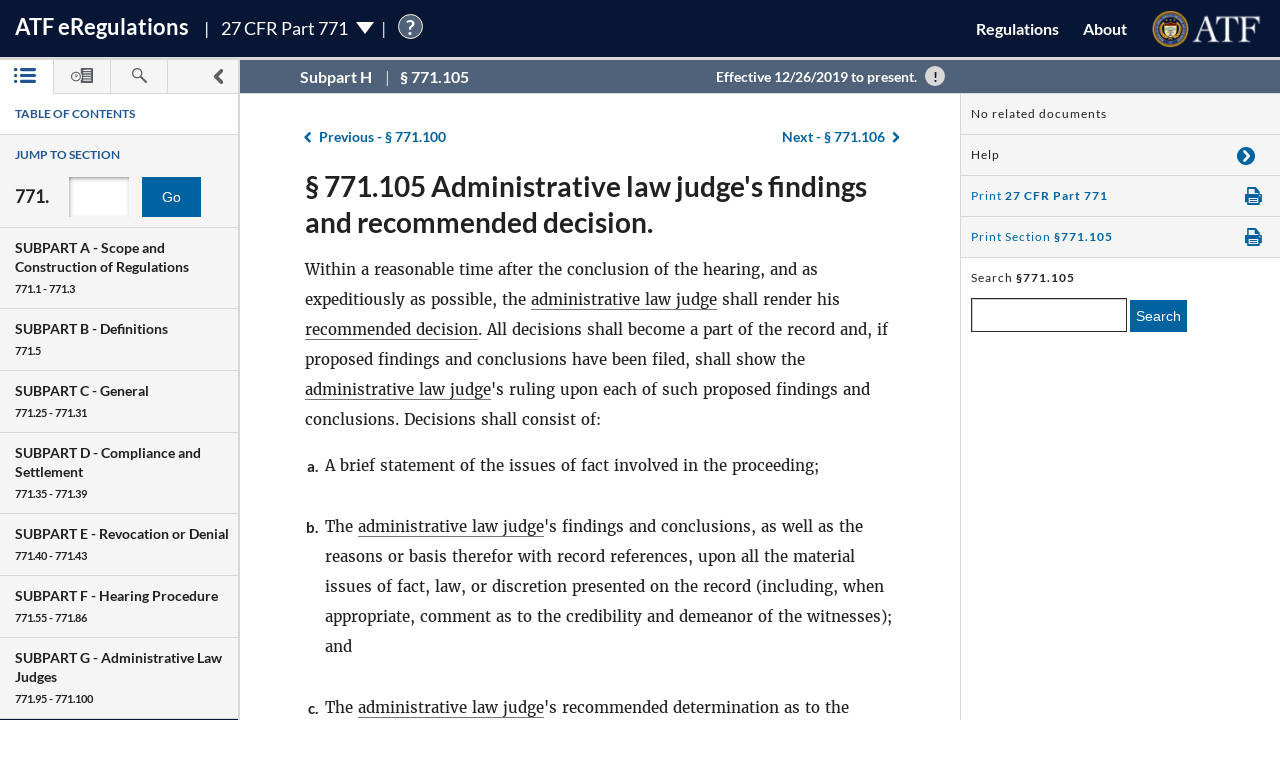

--- FILE ---
content_type: text/html; charset=utf-8
request_url: https://atf-eregs.app.cloud.gov/771-105/2019-24570
body_size: 13898
content:


<!DOCTYPE html>
<html class="no-js" lang="en">
    <head>
        
        <meta http-equiv="X-UA-Compatible" content="IE=8; IE=EDGE">
        <meta http-equiv="content-type" content="text/html; charset=utf-8" />
        <meta name="viewport" content="width=device-width, initial-scale=1">
        <title>
        
    
        27 CFR § 771.105 | eRegulations
    

        </title>
        

<link rel="shortcut icon" type="image/x-icon" href="/static/atf_eregs/favicon.ico"/>

        
        <script>
          window.APP_PREFIX = "/";
        </script>
        
          <link rel="stylesheet" href="/static/regulations/css/regulations.min.css"/>
          <script src="/static/atf_eregs/js/modernizr.js"></script>
          <script src="/static/regulations/js/built/regulations.min.js"></script>
        
        

        <!--[if lt IE 9]>
            <script src="/static/regulations/js/built/lib/respond/respond.min.js"></script>
        <![endif]-->
        
        

    </head>
    <!--[if lt IE 7]>      <body class="lt-ie9 lt-ie8 lt-ie7"> <![endif]-->
    <!--[if IE 7]>         <body class="lt-ie9 lt-ie8"> <![endif]-->
    <!--[if IE 8]>         <body class="lt-ie9"> <![endif]-->
    <!--[if IE 9]>         <body class="lt-ie10"> <![endif]-->
    <!--[if gt IE 9]><!--><body><!--<![endif]-->

      
        



  <script>
    (function(i,s,o,g,r,a,m){i['GoogleAnalyticsObject']=r;i[r]=i[r]||function(){
    (i[r].q=i[r].q||[]).push(arguments)},i[r].l=1*new Date();a=s.createElement(o),
    m=s.getElementsByTagName(o)[0];a.async=1;a.src=g;m.parentNode.insertBefore(a,m)
    })(window,document,'script','https://www.google-analytics.com/analytics.js','ga');

    ga('create', 'UA-48605964-38', 'auto');
    ga('set', 'anonymizeIp', true);
    ga('set', 'forceSSL', true);
    ga('send', 'pageview');
  </script>


      
      
        


  <script src="https://dap.digitalgov.gov/Universal-Federated-Analytics-Min.js?agency=DOJ&amp;subagency=ATF" id="_fed_an_ua_tag"></script>


      

      


<!--[if lt IE 8]>
    <div class="browser-warning displayed">
        <h2>Please note that the eRegulations tool does not support Internet Explorer version 7 or below.</h2>
        <ul>
            <li>To improve your experience, please <a href="http://browsehappy.com/">upgrade your browser <span class="cf-icon cf-icon-right"></span></a></li>
            <li>If you are using IE8 or later, you may need to turn off "Compatibility View."</li>
        </ul>
    </div>
<![endif]-->

<header id="site-header" class="reg-header chrome-header" role="banner">
<div class="main-head">
    <div class="title">
        <h1 class="site-title"><a href="/">ATF <span class="e">e</span>Regulations</a></h1>
        
        <h2 class="reg-title part-switcher-link">27 CFR Part 771 <span class="part-switcher"></span></h2><span id="tutorial_icon" class="tutorial_icon inline_span" tabindex="0">?</span>
        <div id="tutorial_0" class="tutorial part_help">
            <div class="tutorial-text-wrapper bshadow">
                <h3 class="help_title">Welcome to eRegs part 771</h3>
                <p>The following tutorial will show you around the part 771 landing page. </p>
                <ul>
                    <h4>Mouse controls:</h4>
                    <li>
                        Click the <span class="lato-bold">NEXT</spaan> button to continue.
                    </li>
                    <li>
                        Click the <span class="lato-bold">PREVIOUS</span> button to go back.
                    </li>
                    <li>
                        Click the <span class="lato-bold">red 'X'</span> to exit the tutorial. 
                    </li>
                    <h4>
                        Keyboard Controls:
                    </h4>
                    <li>
                        Press the <span class="lato-bold large-font">N</span> key for NEXT
                    </li>
                    <li>
                       Press the <span class="lato-bold large-font">P</span> key for PREVIOUS
                    </li>
                    <li>
                        Press the <span class="lato-bold large-font">E</span> key to exit the tutorial
                    </li>
                </ul> 
            </div>              
        </div>
        
        
    </div> <!-- /reg-title -->
    <nav class="app-nav">
        <a href="#" class="mobile-nav-trigger">
             <span class="cf-icon cf-icon-menu"></span>
             <span class="icon-text">Mobile navigation</span>
        </a>
        <ul class="app-nav-list">
            <li class="app-nav-list-item"><a href="/">Regulations</a></li>
            <li class="app-nav-list-item"><a href="/about">About</a></li>
            <li class="app-nav-list-item logo-list-item">
<a href="https://www.atf.gov" title="ATF Home">
    <img class="logo" src="/static/atf_eregs/atf-logo.png" alt="Bureau of Alcohol, Tobacco, Firearms and Explosives"/>
</a></li>
            <li class="app-nav-list-item org-title"><a href="https://www.atf.gov">Bureau of Alcohol, Tobacco, Firearms and Explosives</a>
</li>
        </ul>
    </nav>
    <div class="part-switcher-nav">
        <a href="/447">
            <li>
                <p>27 CFR Part 447</p>
                <p>Importation of Arms, Ammunition and Implements of War</p>
            </li>
        </a>
        <a href="/478">
            <li>
                <p>27 CFR Part 478</p>
                <p>Commerce in Firearms and Ammunition</p>
            </li>
        </a>
        <a href="/479">
            <li>
                <p>27 CFR Part 479</p>
                <p>Machine Guns, Destructive Devices, and Certain Other Firearms</p>
            </li>
        </a>
        <a href="/555">
            <li>
                <p>27 CFR Part 555</p>
                <p>Commerce in Explosives</p>
            </li>
        </a>
        <a href="/646">
            <li>
                <p>27 CFR Part 646</p>
                <p>Contraband Cigarettes</p>
            </li>
        </a>
        <a href="/771">
            <li>
                <p>27 CFR Part 771</p>
                <p>Rules of Practice in Explosive License and Permit Proceedings</p>
            </li>
        </a>
    </div>
</div>



<div class="sub-head
            
              
            ">
    
    <a href="#content-wrapper" class="hidden-text">Skip to main content</a> <!-- skip to content link for screen readers-->
    
    
    <div class="toc-head">
        
        <a href="#" id="panel-link" class="toc-toggle panel-slide"
           title="Navigation drawer toggle">
          <svg version="1.1" xmlns="http://www.w3.org/2000/svg" xmlns:xlink="http://www.w3.org/1999/xlink" x="0px" y="0px"
	 viewBox="0 0 1000 1000" xml:space="preserve">
<path d="M311.4,1000c-31.2,0-62.3-11.9-86.2-35.7c-47.7-47.7-47.7-124.9,0-172.5L517.1,500L225.2,208.1
	c-47.7-47.6-47.7-124.8,0-172.4C272.7-11.9,350-12,397.5,35.6l378.2,378.1c22.9,22.8,35.7,53.9,35.7,86.2
	c0,32.4-12.8,63.4-35.7,86.2L397.6,964.3C373.8,988.1,342.6,1000,311.4,1000z"/>
</svg>


          <svg version="1.1" xmlns="http://www.w3.org/2000/svg" xmlns:xlink="http://www.w3.org/1999/xlink" x="0px" y="0px"
	 viewBox="0 0 1000 1000" xml:space="preserve">
<path d="M689.6,0c31.2,0,62.3,11.9,86.2,35.7c47.7,47.7,47.7,124.9,0,172.5L483.9,500l291.8,291.8
	c47.7,47.6,47.7,124.8,0,172.4c-47.5,47.6-124.7,47.7-172.3,0.1L225.2,586.2c-22.9-22.8-35.7-53.9-35.7-86.2
	c0-32.4,12.8-63.4,35.7-86.2L603.3,35.6C627.1,11.8,658.3,0,689.6,0z"/>
</svg>


        </a>
        
        <ul class="drawer-toggles">
          
            
              <li><a href="#table-of-contents" id="menu-link" class="toc-nav-link current" title="Table of Contents"><span class="icon-text">Table of Contents</span><svg version="1.1" xmlns="http://www.w3.org/2000/svg" xmlns:xlink="http://www.w3.org/1999/xlink" x="0px" y="0px"
	 viewBox="0 0 1403.5 1000" xml:space="preserve"><g><path d="M1298.2,210H479.3c-58.2,0-105.1-47-105.1-105.1c0-58.2,46.9-105.1,105.1-105.1h818.9
		c58.2,0,105.3,47,105.3,105.1S1356.5,210,1298.2,210z M1403.5,499.6c0-58.2-47-105.1-105.3-105.1H479.3
		c-58.2,0-105.1,47-105.1,105.1s46.9,105.1,105.1,105.1h818.9C1356.5,604.8,1403.5,557.8,1403.5,499.6z M1403.5,894.4
		c0-58.1-47-105.1-105.3-105.1H479.3c-58.2,0-105.1,47-105.1,105.1c0,58.2,46.9,105.1,105.1,105.1h818.9
		C1356.5,999.5,1403.5,952.6,1403.5,894.4z"/><path d="M210.5,105.1c0,58.1-47.2,105.4-105.3,105.4C47,210.5,0,163.3,0,105.1S47-0.4,105.3-0.4
		C163.4-0.2,210.5,46.8,210.5,105.1z"/><path d="M210.5,105.1c0,58.1-47.2,105.4-105.3,105.4C47,210.5,0,163.3,0,105.1S47-0.4,105.3-0.4
		C163.4-0.2,210.5,46.8,210.5,105.1z"/><path d="M210.5,499.6c0,58.2-47.2,105.4-105.3,105.4C47,605,0,557.8,0,499.6s47-105.4,105.3-105.4
		C163.4,394.3,210.5,441.5,210.5,499.6z"/><path d="M210.5,894.2c0,58.2-47.2,105.4-105.3,105.4C47,999.6,0,952.5,0,894.2c0-58.1,47-105.4,105.3-105.4
		C163.4,788.8,210.5,836,210.5,894.2z"/></g></svg></a></li>
            
            
              <li><a href="#timeline" id="timeline-link" class="toc-nav-link" title="Regulation Timeline"><span class="icon-text">Regulation Timeline</span><svg version="1.1" xmlns="http://www.w3.org/2000/svg" xmlns:xlink="http://www.w3.org/1999/xlink" x="0px" y="0px"
	 viewBox="0 0 1417.8 1000" xml:space="preserve"><g><path d="M318.3,634.2c-3.1,0-6.5-0.6-9.6-1.8c-9.4-4-15.5-13-15.5-23.3V399.2c0-13.9,11.2-25.1,25.1-25.1
		c14,0,25.2,11.2,25.2,25.1v149l62-62c9.8-9.8,25.7-9.8,35.6,0c9.8,9.8,9.8,25.8,0,35.6L336.2,626.8
		C331.3,631.6,324.8,634.2,318.3,634.2z M637.5,571.9c0-175.7-143.1-318.7-318.7-318.7C142.9,253.2,0,396.3,0,571.9
		s142.9,318.9,318.7,318.9C494.4,890.8,637.5,747.7,637.5,571.9z M570.4,571.9c0,138.8-112.9,251.5-251.7,251.5
		c-138.7,0-251.5-112.9-251.5-251.5s112.9-251.5,251.5-251.5S570.4,433.3,570.4,571.9z"/><path d="M627,336.6c80,88.9,83.9,176.9,83.9,237.8c0,92.9-31.6,178.5-83.9,247.1V956c0,24.4,19.7,44.2,44.2,44.2h702.4
		c24.4,0,44.2-19.8,44.2-44.2V44.5c0-24.4-19.8-44.2-44.2-44.2H671.1c-24.5,0-44.2,19.8-44.2,44.2v157.9 M1283.6,845.8H783.5v-71.6
		h500.1V845.8z M1283.6,679.7H783.5v-71.6h500.1V679.7z M1283.6,513.5l-500.1,5.8v-71.6l500.1-5.8V513.5z M1283.6,353.3l-500.1,5.8
		v-71.6l500.1-5.8V353.3z M1283.6,193.2L783.5,199v-71.7l500.1-5.8V193.2z"/></g></svg></a></li>
            
            
              <li><a href="#search" id="search-link" class="toc-nav-link" title="Search"><span class="icon-text">Search</span><svg version="1.1" xmlns="http://www.w3.org/2000/svg" xmlns:xlink="http://www.w3.org/1999/xlink" x="0px" y="0px"
	 viewBox="0 0 1000 1000" xml:space="preserve"><path d="M979.5,881.8L636,538.1c36.6-54.7,57.8-120.6,57.8-191.2C693.8,155.6,538.2,0.1,347,0.1
	C155.4,0.2,0,155.6,0,346.9c0,191.4,155.4,346.9,346.9,346.9c70.4,0,136.4-21.2,191.2-57.7l343.5,343.7
	c13.3,13.6,31.3,20.3,49.1,20.3c17.7,0,35.5-6.8,48.9-20.3C1006.8,952.7,1006.8,908.7,979.5,881.8z M83.2,346.9
	c0-145.3,118.3-263.6,263.7-263.6c145.3,0,263.5,118.2,263.5,263.6S492.2,610.6,346.9,610.6C201.5,610.6,83.2,492.4,83.2,346.9z"/></svg></a></li>
            
          
        </ul>
    </div> <!-- /toc-head-->
    
    
    <div id="content-header" class="header-main group">
        <div class="wayfinding">
          
            <span class="subpart"></span>
            <span id="active-title"><em class="header-label"><span class="reg_part">§771</span></em></span>
          
        </div>
        
          <span class="effective-date">
            Effective
            
              12/26/2019 to present.
            

            
            <span class="help-tip">
              <p>Effective date is the date this part was last amended</p>
            </span>
          </span>
        
    </div>
    
</div>
</header>



<div id="menu" class="panel" data-page-type="reg-section" data-doc-id="771" data-cfr-title-number="27">
    
        
            
                
<div class="toc-drawer toc-container current hidden" id="table-of-contents">
    
    
        <div class="drawer-header">
            <h2 id="toc-title" class="toc-type">Table of Contents</h2>
            <div id="tutorial_1" class="tutorial floating banner_help left-top-offset">
                <div class="tutorial-arrow-left"></div>
                <div class="tutorial-text-wrapper bshadow">
                    <h3 class="help_title">TABLE OF CONTENTS</h3>
                    <p>This left sidebar contains the Part 771 TABLE OF CONTENTS. Use the TABLE OF CONTENTS to navigate to regulations by section number.</p>
                </div>
            </div>
            <div id="tutorial_2" class="tutorial banner_help">
                <div class="tutorial-arrow-up"></div>
                <div class="tutorial-text-wrapper bshadow">
                    <h3 class="help_title">JUMP TO SECTION</h3>
                    <p>Enter the section number in the input box and click the "Go" button to go directly to a specific section</p> 
                </div>   
            </div>
            <div id="tutorial_3" class="tutorial banner_help">
                <div class="tutorial-arrow-up"></div>
                <div class="tutorial-text-wrapper bshadow">
                    <h3 class="help_title">JUMP TO SECTION</h3>
                    <p>The section number is the set of numbers found after the period. Ex: The section number for 478.11 is the last two digits 11.</p>
                </div>
            </div>
            
            <div id="tutorial_4" class="tutorial banner_help left-margin-offset">
                <div class="tutorial-arrow-left"></div>
                <div class="tutorial-text-wrapper bshadow">
                    <h3 class="help_title">Regulations Subparts</h3>
                    <p>Each SUBPART contains a range of regulation sections pertaining to that subpart. Each SUBPART will show a title and number range.</p>
                </div>
            </div>
            <div id="tutorial_5" class="tutorial banner_help left-margin-offset">
                <div class="tutorial-arrow-left"></div>
                <div class="tutorial-text-wrapper bshadow">
                    <h3 class="help_title">Regulations Subparts</h3>
                    <p>Click on a SUBPART to expand it.</p>
                    <p>Click again to collapse it</p>
                    <p>Each section of that SUBPART shows the title and section number</p>
                    <p>You can find specific sections by expanding a SUBPART</p>
                </div>
            </div>
        </div><!-- /.drawer-header -->
    
    
    <nav id="toc" data-toc-version="2019-24570" class="toc-nav__base toc-nav__cfr-viewer drawer-content" role="navigation">
        <form class="search_toc">
            <p class="toc-type toc-search">Jump to section</p> 
            <p class="search-reg-part">771.</p><input type="text" title="enter section number" id="search_section_id" class="section_num" data-part-id="771"/>
            <button id="search_toc_btn" title="go to section" class="section-search-btn">Go</button>
        </form>
        <ol>
            
                
                    <li data-subpart-heading><h3 class="toc-nav__divider" data-section-id="771-Subpart-A" id="nav-771-Subpart-A">SUBPART A - <span class="subpart-subhead">Scope and Construction of Regulations</span></h3></li>


    
        
            <li class><a href="/771-1/2019-24570#771-1" data-section-id="771-1" id="nav-771-1">
        <span class="toc-section-marker">§&nbsp;771.1 </span> Scope of part.
</a></li>
        
    
        
            <li class><a href="/771-2/2019-24570#771-2" data-section-id="771-2" id="nav-771-2">
        <span class="toc-section-marker">§&nbsp;771.2 </span> Liberal construction.
</a></li>
        
    
        
            <li class><a href="/771-3/2019-24570#771-3" data-section-id="771-3" id="nav-771-3">
        <span class="toc-section-marker">§&nbsp;771.3 </span> Forms prescribed.
</a></li>
        
    


                
            
                
                    <li data-subpart-heading><h3 class="toc-nav__divider" data-section-id="771-Subpart-B" id="nav-771-Subpart-B">SUBPART B - <span class="subpart-subhead">Definitions</span></h3></li>


    
        
            <li class><a href="/771-5/2019-24570#771-5" data-section-id="771-5" id="nav-771-5">
        <span class="toc-section-marker">§&nbsp;771.5 </span> Meaning of terms.
</a></li>
        
    


                
            
                
                    <li data-subpart-heading><h3 class="toc-nav__divider" data-section-id="771-Subpart-C" id="nav-771-Subpart-C">SUBPART C - <span class="subpart-subhead">General</span></h3></li>


    
        
            <li class><a href="/771-25/2019-24570#771-25" data-section-id="771-25" id="nav-771-25">
        <span class="toc-section-marker">§&nbsp;771.25 </span> Communications and pleadings.
</a></li>
        
    
        
            <li class><a href="/771-26/2019-24570#771-26" data-section-id="771-26" id="nav-771-26">
        <span class="toc-section-marker">§&nbsp;771.26 </span> Service on applicant, licensee, or permittee.
</a></li>
        
    
        
            <li class><a href="/771-27/2019-24570#771-27" data-section-id="771-27" id="nav-771-27">
        <span class="toc-section-marker">§&nbsp;771.27 </span> Service on the Director of Industry Operations or Director.
</a></li>
        
    


                
            
                
                    <li><h3 class="toc-nav__divider" data-section-id="771-Subjgrp-Ti">TIME</h3></li>


    
        
            <li class><a href="/771-28/2019-24570#771-28" data-section-id="771-28" id="nav-771-28">
        <span class="toc-section-marker">§&nbsp;771.28 </span> Computation.
</a></li>
        
    
        
            <li class><a href="/771-29/2019-24570#771-29" data-section-id="771-29" id="nav-771-29">
        <span class="toc-section-marker">§&nbsp;771.29 </span> Continuances and extensions.
</a></li>
        
    



                
            
                
                    <li><h3 class="toc-nav__divider" data-section-id="771-Subjgrp-RaH">REPRESENTATION AT HEARINGS</h3></li>


    
        
            <li class><a href="/771-30/2019-24570#771-30" data-section-id="771-30" id="nav-771-30">
        <span class="toc-section-marker">§&nbsp;771.30 </span> Personal representation.
</a></li>
        
    
        
            <li class><a href="/771-31/2019-24570#771-31" data-section-id="771-31" id="nav-771-31">
        <span class="toc-section-marker">§&nbsp;771.31 </span> Attorneys and other representatives.
</a></li>
        
    



                
            
                
                    <li data-subpart-heading><h3 class="toc-nav__divider" data-section-id="771-Subpart-D" id="nav-771-Subpart-D">SUBPART D - <span class="subpart-subhead">Compliance and Settlement</span></h3></li>


    
        
            <li class><a href="/771-35/2019-24570#771-35" data-section-id="771-35" id="nav-771-35">
        <span class="toc-section-marker">§&nbsp;771.35 </span> Opportunity for compliance.
</a></li>
        
    
        
            <li class><a href="/771-36/2019-24570#771-36" data-section-id="771-36" id="nav-771-36">
        <span class="toc-section-marker">§&nbsp;771.36 </span> Settlement.
</a></li>
        
    
        
            <li class><a href="/771-37/2019-24570#771-37" data-section-id="771-37" id="nav-771-37">
        <span class="toc-section-marker">§&nbsp;771.37 </span> Notice of contemplated action.
</a></li>
        
    
        
            <li class><a href="/771-38/2019-24570#771-38" data-section-id="771-38" id="nav-771-38">
        <span class="toc-section-marker">§&nbsp;771.38 </span> Licensee's or permittee's failure to meet requirements within reasonable time.
</a></li>
        
    
        
            <li class><a href="/771-39/2019-24570#771-39" data-section-id="771-39" id="nav-771-39">
        <span class="toc-section-marker">§&nbsp;771.39 </span> Authority of Director of Industry Operations to proceed with revocation or denial action.
</a></li>
        
    


                
            
                
                    <li data-subpart-heading><h3 class="toc-nav__divider" data-section-id="771-Subpart-E" id="nav-771-Subpart-E">SUBPART E - <span class="subpart-subhead">Revocation or Denial</span></h3></li>


    
        
            <li class><a href="/771-40/2019-24570#771-40" data-section-id="771-40" id="nav-771-40">
        <span class="toc-section-marker">§&nbsp;771.40 </span> Denial of initial application.
</a></li>
        
    
        
            <li class><a href="/771-41/2019-24570#771-41" data-section-id="771-41" id="nav-771-41">
        <span class="toc-section-marker">§&nbsp;771.41 </span> Denial of renewal application or revocation of license or permit.
</a></li>
        
    
        
            <li class><a href="/771-42/2019-24570#771-42" data-section-id="771-42" id="nav-771-42">
        <span class="toc-section-marker">§&nbsp;771.42 </span> Grounds for revocation of licenses or permits.
</a></li>
        
    
        
            <li class><a href="/771-43/2019-24570#771-43" data-section-id="771-43" id="nav-771-43">
        <span class="toc-section-marker">§&nbsp;771.43 </span> Grounds for denial of applications for licenses or permits.
</a></li>
        
    


                
            
                
                    <li data-subpart-heading><h3 class="toc-nav__divider" data-section-id="771-Subpart-F" id="nav-771-Subpart-F">SUBPART F - <span class="subpart-subhead">Hearing Procedure</span></h3></li>



                
            
                
                    <li><h3 class="toc-nav__divider" data-section-id="771-Subjgrp-No">NOTICES</h3></li>


    
        
            <li class><a href="/771-55/2019-24570#771-55" data-section-id="771-55" id="nav-771-55">
        <span class="toc-section-marker">§&nbsp;771.55 </span> Content.
</a></li>
        
    
        
            <li class><a href="/771-56/2019-24570#771-56" data-section-id="771-56" id="nav-771-56">
        <span class="toc-section-marker">§&nbsp;771.56 </span> Forms.
</a></li>
        
    
        
            <li class><a href="/771-57/2019-24570#771-57" data-section-id="771-57" id="nav-771-57">
        <span class="toc-section-marker">§&nbsp;771.57 </span> Execution and disposition.
</a></li>
        
    
        
            <li class><a href="/771-58/2019-24570#771-58" data-section-id="771-58" id="nav-771-58">
        <span class="toc-section-marker">§&nbsp;771.58 </span> Designated place of hearing.
</a></li>
        
    



                
            
                
                    <li><h3 class="toc-nav__divider" data-section-id="771-Subjgrp-RfH">REQUEST FOR HEARING</h3></li>


    
        
            <li class><a href="/771-59/2019-24570#771-59" data-section-id="771-59" id="nav-771-59">
        <span class="toc-section-marker">§&nbsp;771.59 </span> Initial application proceedings.
</a></li>
        
    
        
            <li class><a href="/771-60/2019-24570#771-60" data-section-id="771-60" id="nav-771-60">
        <span class="toc-section-marker">§&nbsp;771.60 </span> Revocation or denial of renewal proceedings.
</a></li>
        
    
        
            <li class><a href="/771-61/2019-24570#771-61" data-section-id="771-61" id="nav-771-61">
        <span class="toc-section-marker">§&nbsp;771.61 </span> Notice of hearing.
</a></li>
        
    



                
            
                
                    <li><h3 class="toc-nav__divider" data-section-id="771-Subjgrp-NfH">NON-REQUEST FOR HEARING</h3></li>


    
        
            <li class><a href="/771-62/2019-24570#771-62" data-section-id="771-62" id="nav-771-62">
        <span class="toc-section-marker">§&nbsp;771.62 </span> Initial application.
</a></li>
        
    
        
            <li class><a href="/771-63/2019-24570#771-63" data-section-id="771-63" id="nav-771-63">
        <span class="toc-section-marker">§&nbsp;771.63 </span> Revocation or denial of renewal.
</a></li>
        
    



                
            
                
                    <li><h3 class="toc-nav__divider" data-section-id="771-Subjgrp-RtN">RESPONSES TO NOTICES</h3></li>


    
        
            <li class><a href="/771-64/2019-24570#771-64" data-section-id="771-64" id="nav-771-64">
        <span class="toc-section-marker">§&nbsp;771.64 </span> Answers.
</a></li>
        
    
        
            <li class><a href="/771-65/2019-24570#771-65" data-section-id="771-65" id="nav-771-65">
        <span class="toc-section-marker">§&nbsp;771.65 </span> Responses admitting facts.
</a></li>
        
    
        
            <li class><a href="/771-66/2019-24570#771-66" data-section-id="771-66" id="nav-771-66">
        <span class="toc-section-marker">§&nbsp;771.66 </span> Initial conferences.
</a></li>
        
    



                
            
                
                    <li><h3 class="toc-nav__divider" data-section-id="771-Subjgrp-FtA">FAILURE TO APPEAR</h3></li>


    
        
            <li class><a href="/771-67/2019-24570#771-67" data-section-id="771-67" id="nav-771-67">
        <span class="toc-section-marker">§&nbsp;771.67 </span> Initial applications.
</a></li>
        
    
        
            <li class><a href="/771-68/2019-24570#771-68" data-section-id="771-68" id="nav-771-68">
        <span class="toc-section-marker">§&nbsp;771.68 </span> Revocation or denial of renewal.
</a></li>
        
    



                
            
                
                    <li><h3 class="toc-nav__divider" data-section-id="771-Subjgrp-WoH">WAIVER OF HEARING</h3></li>


    
        
            <li class><a href="/771-69/2019-24570#771-69" data-section-id="771-69" id="nav-771-69">
        <span class="toc-section-marker">§&nbsp;771.69 </span> Withdrawal of request for hearing.
</a></li>
        
    
        
            <li class><a href="/771-70/2019-24570#771-70" data-section-id="771-70" id="nav-771-70">
        <span class="toc-section-marker">§&nbsp;771.70 </span> Adjudication based upon written submissions.
</a></li>
        
    



                
            
                
                    <li><h3 class="toc-nav__divider" data-section-id="771-Subjgrp-SoLoP">SURRENDER OF LICENSE OR PERMIT</h3></li>


    
        
            <li class><a href="/771-71/2019-24570#771-71" data-section-id="771-71" id="nav-771-71">
        <span class="toc-section-marker">§&nbsp;771.71 </span> Before citation.
</a></li>
        
    
        
            <li class><a href="/771-72/2019-24570#771-72" data-section-id="771-72" id="nav-771-72">
        <span class="toc-section-marker">§&nbsp;771.72 </span> After citation.
</a></li>
        
    



                
            
                
                    <li><h3 class="toc-nav__divider" data-section-id="771-Subjgrp-Mo">MOTIONS</h3></li>


    
        
            <li class><a href="/771-73/2019-24570#771-73" data-section-id="771-73" id="nav-771-73">
        <span class="toc-section-marker">§&nbsp;771.73 </span> General.
</a></li>
        
    
        
            <li class><a href="/771-74/2019-24570#771-74" data-section-id="771-74" id="nav-771-74">
        <span class="toc-section-marker">§&nbsp;771.74 </span> Prior to hearing.
</a></li>
        
    
        
            <li class><a href="/771-75/2019-24570#771-75" data-section-id="771-75" id="nav-771-75">
        <span class="toc-section-marker">§&nbsp;771.75 </span> At hearing.
</a></li>
        
    



                
            
                
                    <li><h3 class="toc-nav__divider" data-section-id="771-Subjgrp-He">HEARING</h3></li>


    
        
            <li class><a href="/771-76/2019-24570#771-76" data-section-id="771-76" id="nav-771-76">
        <span class="toc-section-marker">§&nbsp;771.76 </span> General.
</a></li>
        
    
        
            <li class><a href="/771-77/2019-24570#771-77" data-section-id="771-77" id="nav-771-77">
        <span class="toc-section-marker">§&nbsp;771.77 </span> Initial applications.
</a></li>
        
    
        
            <li class><a href="/771-78/2019-24570#771-78" data-section-id="771-78" id="nav-771-78">
        <span class="toc-section-marker">§&nbsp;771.78 </span> Revocation or denial of renewal.
</a></li>
        
    



                
            
                
                    <li><h3 class="toc-nav__divider" data-section-id="771-Subjgrp-BoP">BURDEN OF PROOF</h3></li>


    
        
            <li class><a href="/771-79/2019-24570#771-79" data-section-id="771-79" id="nav-771-79">
        <span class="toc-section-marker">§&nbsp;771.79 </span> Initial applications.
</a></li>
        
    
        
            <li class><a href="/771-80/2019-24570#771-80" data-section-id="771-80" id="nav-771-80">
        <span class="toc-section-marker">§&nbsp;771.80 </span> Revocation or denial of renewal.
</a></li>
        
    



                
            
                
                    <li><h3 class="toc-nav__divider" data-section-id="771-Subjgrp-Ge">GENERAL</h3></li>


    
        
            <li class><a href="/771-81/2019-24570#771-81" data-section-id="771-81" id="nav-771-81">
        <span class="toc-section-marker">§&nbsp;771.81 </span> Stipulations at hearing.
</a></li>
        
    
        
            <li class><a href="/771-82/2019-24570#771-82" data-section-id="771-82" id="nav-771-82">
        <span class="toc-section-marker">§&nbsp;771.82 </span> Evidence.
</a></li>
        
    
        
            <li class><a href="/771-83/2019-24570#771-83" data-section-id="771-83" id="nav-771-83">
        <span class="toc-section-marker">§&nbsp;771.83 </span> Closing of hearings; arguments, briefs, and proposed findings.
</a></li>
        
    
        
            <li class><a href="/771-84/2019-24570#771-84" data-section-id="771-84" id="nav-771-84">
        <span class="toc-section-marker">§&nbsp;771.84 </span> Reopening of the hearing.
</a></li>
        
    



                
            
                
                    <li><h3 class="toc-nav__divider" data-section-id="771-Subjgrp-RoT">RECORD OF TESTIMONY</h3></li>


    
        
            <li class><a href="/771-85/2019-24570#771-85" data-section-id="771-85" id="nav-771-85">
        <span class="toc-section-marker">§&nbsp;771.85 </span> Stenographic record.
</a></li>
        
    
        
            <li class><a href="/771-86/2019-24570#771-86" data-section-id="771-86" id="nav-771-86">
        <span class="toc-section-marker">§&nbsp;771.86 </span> Oath of reporter.
</a></li>
        
    



                
            
                
                    <li data-subpart-heading><h3 class="toc-nav__divider" data-section-id="771-Subpart-G" id="nav-771-Subpart-G">SUBPART G - <span class="subpart-subhead">Administrative Law Judges</span></h3></li>


    
        
            <li class><a href="/771-95/2019-24570#771-95" data-section-id="771-95" id="nav-771-95">
        <span class="toc-section-marker">§&nbsp;771.95 </span> Responsibilities of administrative law judges.
</a></li>
        
    
        
            <li class><a href="/771-96/2019-24570#771-96" data-section-id="771-96" id="nav-771-96">
        <span class="toc-section-marker">§&nbsp;771.96 </span> Disqualification.
</a></li>
        
    
        
            <li class><a href="/771-97/2019-24570#771-97" data-section-id="771-97" id="nav-771-97">
        <span class="toc-section-marker">§&nbsp;771.97 </span> Powers.
</a></li>
        
    
        
            <li class><a href="/771-98/2019-24570#771-98" data-section-id="771-98" id="nav-771-98">
        <span class="toc-section-marker">§&nbsp;771.98 </span> Separation of functions.
</a></li>
        
    
        
            <li class><a href="/771-99/2019-24570#771-99" data-section-id="771-99" id="nav-771-99">
        <span class="toc-section-marker">§&nbsp;771.99 </span> Conduct of hearing.
</a></li>
        
    
        
            <li class><a href="/771-100/2019-24570#771-100" data-section-id="771-100" id="nav-771-100">
        <span class="toc-section-marker">§&nbsp;771.100 </span> Unavailability of administrative law judge.
</a></li>
        
    


                
            
                
                    <li data-subpart-heading><h3 class="toc-nav__divider" data-section-id="771-Subpart-H" id="nav-771-Subpart-H">SUBPART H - <span class="subpart-subhead">Decisions</span></h3></li>


    
        
            <li class><a href="/771-105/2019-24570#771-105" data-section-id="771-105" id="nav-771-105">
        <span class="toc-section-marker">§&nbsp;771.105 </span> Administrative law judge's findings and recommended decision.
</a></li>
        
    
        
            <li class><a href="/771-106/2019-24570#771-106" data-section-id="771-106" id="nav-771-106">
        <span class="toc-section-marker">§&nbsp;771.106 </span> Certification and transmittal of record and decision.
</a></li>
        
    


                
            
                
                    <li><h3 class="toc-nav__divider" data-section-id="771-Subjgrp-AbDoIO">ACTION BY DIRECTOR OF INDUSTRY OPERATIONS</h3></li>


    
        
            <li class><a href="/771-107/2019-24570#771-107" data-section-id="771-107" id="nav-771-107">
        <span class="toc-section-marker">§&nbsp;771.107 </span> Initial application proceedings.
</a></li>
        
    
        
            <li class><a href="/771-108/2019-24570#771-108" data-section-id="771-108" id="nav-771-108">
        <span class="toc-section-marker">§&nbsp;771.108 </span> Director of Industry Operations' decision.
</a></li>
        
    
        
            <li class><a href="/771-109/2019-24570#771-109" data-section-id="771-109" id="nav-771-109">
        <span class="toc-section-marker">§&nbsp;771.109 </span> Revocation or denial of renewal proceedings.
</a></li>
        
    
        
            <li class><a href="/771-110/2019-24570#771-110" data-section-id="771-110" id="nav-771-110">
        <span class="toc-section-marker">§&nbsp;771.110 </span> Revocation or denial of renewal.
</a></li>
        
    
        
            <li class><a href="/771-111/2019-24570#771-111" data-section-id="771-111" id="nav-771-111">
        <span class="toc-section-marker">§&nbsp;771.111 </span> Proceedings involving violations not within the division of issuance of license or permit.
</a></li>
        
    



                
            
                
                    <li data-subpart-heading><h3 class="toc-nav__divider" data-section-id="771-Subpart-I" id="nav-771-Subpart-I">SUBPART I - <span class="subpart-subhead">Review</span></h3></li>


    
        
            <li class><a href="/771-120/2019-24570#771-120" data-section-id="771-120" id="nav-771-120">
        <span class="toc-section-marker">§&nbsp;771.120 </span> Appeal on petition to the Director.
</a></li>
        
    
        
            <li class><a href="/771-121/2019-24570#771-121" data-section-id="771-121" id="nav-771-121">
        <span class="toc-section-marker">§&nbsp;771.121 </span> Review by Director.
</a></li>
        
    
        
            <li class><a href="/771-122/2019-24570#771-122" data-section-id="771-122" id="nav-771-122">
        <span class="toc-section-marker">§&nbsp;771.122 </span> Denial of renewal or revocation.
</a></li>
        
    
        
            <li class><a href="/771-123/2019-24570#771-123" data-section-id="771-123" id="nav-771-123">
        <span class="toc-section-marker">§&nbsp;771.123 </span> Court review.
</a></li>
        
    


                
            
                
                    <li data-subpart-heading><h3 class="toc-nav__divider" data-section-id="771-Subpart-J" id="nav-771-Subpart-J">SUBPART J - <span class="subpart-subhead">Miscellaneous</span></h3></li>


    
        
            <li class><a href="/771-124/2019-24570#771-124" data-section-id="771-124" id="nav-771-124">
        <span class="toc-section-marker">§&nbsp;771.124 </span> Depositions.
</a></li>
        
    
        
            <li class><a href="/771-125/2019-24570#771-125" data-section-id="771-125" id="nav-771-125">
        <span class="toc-section-marker">§&nbsp;771.125 </span> Witnesses and fees.
</a></li>
        
    
        
            <li class><a href="/771-126/2019-24570#771-126" data-section-id="771-126" id="nav-771-126">
        <span class="toc-section-marker">§&nbsp;771.126 </span> Discovery.
</a></li>
        
    
        
            <li class><a href="/771-127/2019-24570#771-127" data-section-id="771-127" id="nav-771-127">
        <span class="toc-section-marker">§&nbsp;771.127 </span> Privileges.
</a></li>
        
    


                
            
                
                    <li><h3 class="toc-nav__divider" data-section-id="771-Subjgrp-Re">RECORD</h3></li>


    
        
            <li class><a href="/771-135/2019-24570#771-135" data-section-id="771-135" id="nav-771-135">
        <span class="toc-section-marker">§&nbsp;771.135 </span> What constitutes record.
</a></li>
        
    
        
            <li class><a href="/771-136/2019-24570#771-136" data-section-id="771-136" id="nav-771-136">
        <span class="toc-section-marker">§&nbsp;771.136 </span> Availability.
</a></li>
        
    



                
            
        </ol>
    </nav>
</div>

            
        
    
    
        <div id="timeline" class="history-drawer toc-container hidden">
            <div class="drawer-header">
                <h2 class="toc-type">Regulation Timeline</h2>
            </div><!-- /.drawer-header -->
            <div class="drawer-content">
                <p class="effective-label">Find the regulation effective on this date:</p>
                <div class="form-wrap group">
                <form action="/regulation_redirect/771-105"
                      method="GET" class="date-input">
                  <input type="text" name="month" class="month-input" maxlength="2" value="02" title="Effective month" />
                  / <input type="text" name="day" class="day-input" maxlength="2" value="01" title="Effective day"/>
                  / <input type="text" name="year" class="year-input" maxlength="4" value="2026" title="Effective year" />
                  <button type="submit" class="find-button">Find</button>
                </form>
                </div><!--./date-form-->
                
                <ul class="version-list" id="history-toc-list">
                
                    <li class="current status-list" data-base-version="2019-24570">
                    <a href="/771-105/2019-24570" class="version-link" data-version="2019-24570" id="link-2019-24570">
                        
                            <h3>Current Law</h3>
                        
                        <span class="version-date">12/26/2019</span>
                    </a>
                        <div class="timeline-content-wrap">
                            <h3 class="final-rule">Final Rule</h3>
                            <ul class="rule-list">
                            
                              
                                
                                  <li><a href="https://www.federalregister.gov/documents/2019/11/25/2019-24570/rules-of-practice-in-explosives-license-and-permit-proceedings-2007r-5p-revisions-reflecting-changes" class="external fr-notice" target="_blank"
   
   aria-label="Published 11/25/2019, Link opens in a new window"
   
>Published 11/25/2019</a>
</li>
                                
                              
                            
                            </ul>
                            <div class="diff-selector group">
                                <h3 class="compare-title">Compare 771 effective on 12/26/2019 with</h3>
                                <form action="/diff_redirect/771-105/2019-24570" method="GET">
                                  <div class="select-content">
                                    <select name="new_version" title="Compare version">
                                        
                                            
                                        
                                    </select>
                                  </div> <!--/.select-content-->
                                  <div class="diff-button-wrapper">
                                      <button>Show Differences</button>
                                  </div>
                                </form>
                            </div><!--/.diff-selector-->
                        </div><!--/.timeline-content-wrap-->
                    </li>
                
                </ul>
            </div>
        </div> <!--/#history-->
    
    
    <div id="search" class="search-drawer toc-container hidden">
        <div class="drawer-header">
            <h2 class="toc-type">Search</h2>
        </div><!-- /.drawer-header -->
        <div class="drawer-content">
            <form action="/search/771" method="GET" role="search" data-doc-type="cfr">
                <div class="search-box">
                    <input type="text" name="q" value="" id="search-input" title="Search term"/><button type="submit"><span class="cf-icon cf-icon-search"></span><strong class="icon-text">Search</strong></button>
                </div><!--/.search-box-->
                <div class="version-search">
                    <h3>Search in regulation effective:</h3>
                    <div class="select-content">
                        <select name="version" id="version-select" title="Effective version">
                        
                            <option value="2019-24570" selected="selected">12/26/2019</option>
                        
                        </select>
                    </div> <!--/.select-content-->
                </div><!--/.version-search-->
            </form>
        </div><!-- /.drawer-content -->
    </div> <!--/#search-->
    
</div> <!-- /.panel -->



<div class="wrap group">
<div id="main-content-overlay" class="main-content-overlay"></div>
<div id="main-content-overlay-2" class="main-content-overlay-2"></div>

<main role="main">
  <div id="content-body" class="main-content">
      
      
      
          <section id="content-wrapper" class="reg-text">

    
        


    
        
            

<section
        id="771-105"
        class="reg-section"
        tabindex="0"
        data-permalink-section
        data-base-version="2019-24570"
        data-page-type="reg-section"
        data-label="§ 771.105"
        >
        <a href="#calc_title"><div class="calc_btn"></div></a>
        <div id="regulation_content">
            <a href="#calc_title"><div class="calc_btn"></div></a>
            <h3 class="section-title" tabindex="0"> §&nbsp;771.105 Administrative law judge's findings and recommended decision. </h3>
            
            <p>
            Within a reasonable time after the conclusion of the hearing, and as expeditiously as possible, the <a href="/771-5/2019-24570#771-5-p1502564954" class="citation definition" data-definition="771-5-p1502564954" data-defined-term="administrative law judge">administrative law judge</a> shall render his <a href="/771-5/2019-24570#771-5-p3590083687" class="citation definition" data-definition="771-5-p3590083687" data-defined-term="recommended decision">recommended decision</a>. All decisions shall become a part of the record and, if proposed findings and conclusions have been filed, shall show the <a href="/771-5/2019-24570#771-5-p1502564954" class="citation definition" data-definition="771-5-p1502564954" data-defined-term="administrative law judge">administrative law judge</a>'s ruling upon each of such proposed findings and conclusions. Decisions shall consist of:
            </p>
            

            <ol class="level-1">
            
                
                

<li
    
    
    data-label="§ 771.105(a)"
    id="771-105-a" data-permalink-section
    
    
>
    



<div class="node not-called-out">
<div class="not-called-out-extend"></div>

  
    <p >

      
      
      

      <span class="paragraph-text">
      
          <span class="stripped-marker">a.</span><span class="paragraph-marker">(a)</span> A brief statement of the issues of fact involved in the proceeding;
      
      </span>

    </p>

    

  

</div>




</li>

                
                

<li
    
    
    data-label="§ 771.105(b)"
    id="771-105-b" data-permalink-section
    
    
>
    



<div class="node not-called-out">
<div class="not-called-out-extend"></div>

  
    <p >

      
      
      

      <span class="paragraph-text">
      
          <span class="stripped-marker">b.</span><span class="paragraph-marker">(b)</span> The <a href="/771-5/2019-24570#771-5-p1502564954" class="citation definition" data-definition="771-5-p1502564954" data-defined-term="administrative law judge">administrative law judge</a>'s findings and conclusions, as well as the reasons or basis therefor with record references, upon all the material issues of fact, law, or discretion presented on the record (including, when appropriate, comment as to the credibility and demeanor of the witnesses); and
      
      </span>

    </p>

    

  

</div>




</li>

                
                

<li
    
    
    data-label="§ 771.105(c)"
    id="771-105-c" data-permalink-section
    
    
>
    



<div class="node not-called-out">
<div class="not-called-out-extend"></div>

  
    <p >

      
      
      

      <span class="paragraph-text">
      
          <span class="stripped-marker">c.</span><span class="paragraph-marker">(c)</span> The <a href="/771-5/2019-24570#771-5-p1502564954" class="citation definition" data-definition="771-5-p1502564954" data-defined-term="administrative law judge">administrative law judge</a>'s recommended determination as to the revocation or denial at issue.
      
      </span>

    </p>

    

  

</div>




</li>

                
            
            </ol>

            

            


        </div>
</section>


        
    


        



        



        


<nav class="section-nav footer-nav" role="navigation" id="child_nav_section">
    <ul>


        <li class="previous next-prev">
            <a href="/771-100/2019-24570#771-100"
               class="navigation-link backward next-prev-link"
               data-linked-section="771-100"
               data-page-type="reg-section"
            ><span class="cf-icon cf-icon-left"></span><span class="next-prev-label">Previous - </span>&sect;&nbsp;771.100 </a> <span class="next-prev-title">Unavailability of administrative law judge.</span>
        </li>





        <li class="next next-prev">
            <a href="/771-106/2019-24570#771-106"
               class="navigation-link forward next-prev-link"
               data-linked-section="771-106"
               data-page-type="reg-section"
            ><span class="cf-icon cf-icon-right"></span><span class="next-prev-label">Next - </span>&sect;&nbsp;771.106</a> <span class="next-prev-title">Certification and transmittal of record and decision.</span>
        </li>


    </ul>
</nav>


    

</section> <!-- /.reg-text -->

      
  </div> <!-- /.main-content -->
</main>


<div id="sidebar" class="secondary-content" role="complementary">
    <div class="sidebar-tutorial-overlay"></div>
    <div id="sidebar-content" class="sidebar-inner">
        <section id="definition" class="regs-meta"></section>
        
            

<section data-cache-key="sidebar" data-cache-value=771-105">

  
<section id="atf-resources" class="regs-meta">
  
    <header class="group">
      <h4>No related documents</h4>
    </header>
  
</section>



  <section id="atf_citations" class="regs-meta">
  
    
  
    
  
    
  
    
  
    
  
    
  
    
  
    
  
    
  
    
  
    
  
    
  
    
  
    
  
    
  
    
  
    
  
    
  
    
  
    
  
    
  
    
  
    
  
    
  
    
  
    
  
    
  
    
  
    
  
    
  
    
  
    
  
    
  
    
  
    
  
    
  
    
  
    
  
    
  
    
  
    
  
    
  
    
  
    
  
    
  
    
  
    
  
    
  
    
  
    
  
    
  
    
  
    
  
    
  
    
  
    
  
    
  
    
  
    
  
    
  
    
  
    
  
    
  
    
  
    
  
    
  
    
  
    
  
    
  
    
  
    
  
    
  
    
  
    
  
    
  
    
  
    
  
    
  
    
  
    
  
    
  
    
  
    
  
    
  
    
  
    
  
    
  
    
  
    
  
    
  
    
  
    
  
    
  
    
  
    
  
    
  
    
  
    
  
    
  
    
  
    
  
    
  
    
  
    
  
    
  
    
  
    
  
    
  
    
  
    
  
    
  
    
  
    
  
    
  
    
  
    
  
    
  
    
  
    
  
    
  
    
  
    
  
    
  
    
  
    
  
    
  
    
  
    
  
    
  
    
  
    
  
    
  
    
  
    
  
    
  
    
  
    
  
    
  
    
  
    
  
    
  
    
  
    
  
    
  
    
  
    
  
    
  
    
  
    
  
    
  
    
  
    
  
    
  
    
  
    
  
    
  
    
  
    
  
    
  
    
  
    
  
    
  
    
  
    
  
    
  
    
  
    
  
    
  
    
  
    
  
    
  
    
  
    
  
    
  
    
  
    
  
    
  
    
  
    
  
    
  
    
  
    
  
    
  
    
  
    
  
    
  
    
  
    
  
    
  
    
  
    
  
    
  
    
  
    
  
    
  
    
  
    
  
    
  
    
  
    
  
    
  
    
  
    
  
    
  
    
  
    
  
    
  
    
  
    
  
    
  
    
  
    
  
    
  
    
  
    
  
    
  
    
  
    
  
    
  
    
  
    
  
    
  
    
  
    
  
    
  
    
  
    
  
    
  
    
  
    
  
    
  
    
  
    
  
    
  
    
  
    
  
    
  
    
  
    
  
    
  
    
  
    
  
    
  
    
  
    
  
    
  
    
  
    
  
    
  
    
  
    
  
    
  
    
  
    
  
    
  
    
  
  </section>

  <section id="help" class="regs-meta">
  <section id="diff_view" class="regs-meta">
  <header class="group">
    <div id="view_diff_only" class="view_diff_only" tabindex="0">
      <h4>
        View Changes Only <strong></strong>
      </h4>
    </div>
  </header>
</section>
<header class="expandable group">
    <h4 tabindex="0">Help</h4>
    <a href="#" tabindex="0"><span class="icon-text">Show/Hide Contents</span></a>
</header>
<div class="chunk expand-drawer start-collapsed">
    <div class="sidebar-subsection">
        <h5 class="help-title">Interface Help</h5>
        <a class="what" href="/about#navigation" aria-label="Link opens in a new window" target="_blank">(What's this?)</a>

        <ul class="help-list">
            <li><span class="cf-icon cf-icon-table-of-contents help-icon"></span>Table of contents</li>
            <li><span class="cf-icon cf-icon-history help-icon"></span>Regulation Timeline</li>
            <li><span class="cf-icon cf-icon-search help-icon"></span>Search</li>
            <li><span class="cf-icon cf-icon-left help-icon"></span>Hide Navigation</li>
            <li><span class="cf-icon cf-icon-right help-icon"></span>Show Navigation</li>
        </ul>
    </div> <!-- /.sidebar-subsection-->

  <div class="sidebar-subsection">
    <h5 class="help-title">Textual Help</h5>
      <a class="what" href="/about#related-info"
         aria-label="Link opens in a new window" target="_blank">(What's this?)</a>
      <ul class="help-list">
        
          <li class="group">
  <div class="help-sample"><a class="internal">citation</a></div>
  <div class="help-text">Link within a regulation <br/>
      (example: 771.8(b))<br />
      (Open it to go to that section.)</div>
</li>

        
          <li class="group">
  <div class="help-sample"><a class="definition">term</a></div>
  <div class="help-text">Term defined within<br />
      the current regulation.<br />
      (Open it to see full definition.)</div>
</li>


        
        <li class="group">
          <div class="help-sample"><a class="definition inserted-help">Insert</a></div>
          <div class="help-text">Text additions that differ<br />
            from the current or <br />
            compared regulation text.</div>
        </li>
        <li class="group">
          <div class="help-sample"><a class="definition deleted-help">Deleted</a></div>
          <div class="help-text">Text that has been removed<br />
            from the current or<br />
            compared regulation text.</div>
        </li>
      </ul>
    </div> <!-- /.sidebar-subsection-->
  </div> <!-- /.expand-drawer-->
</section> <!-- /.regs-meta -->



  <section id="print_part" class="regs-meta">
  <header class="group">
    <a href="/771/2019-24570?print=true" tabindex="0">
      <h4>
        Print <strong>27 CFR Part 771</strong>
        <span class="cf-icon cf-icon-print" />
      </h4>
    </a>
  </header>
</section>


  <section id="print_section" class="regs-meta">
  <header class="group">
    <a href="#" class="print_regulation" tabindex="0">
      <h4>
        Print Section <strong> §771.105</strong>
        <span class="cf-icon cf-icon-print" />
      </h4>
    </a>
  </header>
</section>


  <section id="calc_distance" class="regs-meta">
    <div id="calc_response" aria-live="polite"></div>
    <header class="group">
        <div id="calc_title">
            <h4><strong>Calculate required storage distance</strong></h4>
        </div>
        <div id="explosives_calculator">
            <a href="https://www.justice.gov/legalpolicies#disclaimer" class="calc_disclaimer_title">Disclaimer of Liability and Endorsement</a>
            <form id="explosives_form">
                <label for="weight" tabindex="0"><span class="calc_input_label"><strong>Input weight of explosives</strong></span></label>
                <p id="calc_disclaimer_1" class='calc_disclaimer' title='Maximum allowable input weight of 300,000 lbs or 136,077 kg' tabindex=0>Maximum allowable input weight of 300,000 lbs (136,077 kg)</p>
                <p id="calc_disclaimer_2" class="calc_disclaimer" title="Maximum allowable weight 10,000 lbs (4,535 kg)" tabindex=0>For weights above 10,000 lbs (4,535 kg) use table <a href="/555-218/2019-06266#555-218" class="citation internal" data-section-id="555-218">§ 555.218</a></p>
                <p id="calc_disclaimer_3" class='calc_disclaimer' title='Maximum allowable input weight of 500lbs (226kg)' tabindex=0>Maximum allowable input weight of 500lbs (226kg)</p>
                <input id="weight" type="text" name="weight" tabindex="0"/>
                <fieldset>
                    <legend><span class="calc_input_label" tabindex="0"><strong>Units of weight</strong></span></legend>
                    <label for="pounds" id="pounds_label" tabindex="0"><span class="calc_input_label">pounds (lbs)</span></label>
                    <input type="radio" id="pounds" name="measurement" value="1" checked/>
                
                    <label for="kilograms" id="kilograms_label" tabindex="0"><span class="calc_input_label">kilograms (kg)</span></label>
                    <input type="radio" id="kilograms" name="measurement" value="2"/>
                </fieldset>

                <fieldset>
                    <legend><span class="calc_input_label" tabindex="0"><strong>Units of distance</strong></span></legend>
                    <label for="feet" id="feet_label" tabindex="0"><span class="calc_input_label">feet (ft)</span></label>
                    <input type="radio" id="feet" name="distance" value="1" checked/>

                    <label for="meters" id="meters_label" tabindex="0"><span class="calc_input_label">meters (m)</span></label>
                    <input type="radio" id="meters" name="distance" value="2"/>  
                </fieldset>
            </form>
            <div id="checkbox_error"></div>
            <!-- 555.218 -->
            <fieldset id="555218">               
                <legend><span tabindex="0" id="storage_label1"><span class="calc_input_label"><strong>Calculate distance from</strong></span></span></legend>
                <div id="storage_location">
                    <div class="storage_checkbox">
                        <div class="check_box">
                            <input type="checkbox" id="storage_location_1" name="storage_location_1" value="2" checked>
                        </div>
                        <label for="storage_location_1" id="sl1">Inhabited buildings</label>
                    </div>
                    <div class="storage_checkbox">
                        <div class="check_box">
                            <input type="checkbox" id="storage_location_1A" name="storage_location_1A" value="4" checked>
                        </div>
                        <label for="storage_location_1A" id="sl1A">Highways with 3000 or fewer vehicles per day</label>
                    </div>
                    <div class="storage_checkbox">
                        <div class="check_box">
                            <input type="checkbox" id="storage_location_1B" name="storage_location_1B" value="6" checked>
                        </div>
                        <label for="storage_location_1B" id="sl1B">Passenger railways, or highways with more than 3000 vehicles per day</label>
                    </div>
                    <div class="storage_checkbox">
                        <div class="check_box">
                            <input type="checkbox" id="storage_location_1C" name="storage_location_1C" value="8" checked>
                        </div>
                        <label for="storage_location_1C" id="sl1C"> Magazine to magazine</label>
                    </div>
                </div>
            </fieldset>

            <!-- 555.219 -->
            <fieldset id="555219">
                <legend><span tabindex="0" id="storage_label2"><span class="calc_input_label"><strong>Calculate distance from</strong></span></span></legend>
                <div id="storage_location2">
                    <div class="storage_checkbox">
                        <div class="check_box">
                            <input type="checkbox" id="storage_location_2" name="storage_location_2" value="2" checked>
                        </div>
                        <label for="storage_location_2" id="sl2">Inhabited buildings</label>
                    </div>
                    <div class="storage_checkbox">
                        <div class="check_box">
                            <input type="checkbox" id="storage_location_2B" name="storage_location_2B" value="3" checked>
                        </div>
                        <label for="storage_location_2B" id="sl2b">Highways/railways</label>
                    </div>
                    <div class="storage_checkbox">
                        <div class="check_box">
                            <input type="checkbox" id="storage_location_2C" name="storage_location_2C" value="4" checked>
                        </div>
                        <label for="storage_location_2C" id="sl2c">Above ground magazine to magazine</label>
                    </div>
                </div>
            </fieldset>    
                
            <!-- 555.220 -->
            <fieldset id="555220">
                <legend><span tabindex="0" id="blast_label"><span class="calc_input_label"><strong>Select acceptor</strong></span></span></legend>
                <div id="blasting_agent">
                    <div class="storage_checkbox">
                        <div class="check_box">
                            <input type="checkbox" id="blasting_agent_1" name="blasting_agent_1" value="2" checked>
                        </div>
                        <label for="blasting_agent_1" id="ba1">Ammonium Nitrate</label>
                    </div>
                    <div class="storage_checkbox">
                        <div class="check_box">
                            <input type="checkbox" id="blasting_agent_1B" name="blasting_agent_1B" value="3" checked>
                        </div>
                        <label for="blasting_agent_1B" id="ba1b">Other blasting agents</label>
                    </div>
                </div>
            </fieldset>

            <!-- 555.222 & 555.223 -->
            <fieldset id="555222">
                <legend><span tabindex="0" id="storage_label_fireworks2"><span class="calc_input_label"><strong>Select fireworks type(s)</strong></span></span></legend>
                <div id="storage_location_fireworks2">
                    <div class="storage_checkbox">
                        <div class="check_box">
                            <input type="checkbox" id="storage_location_fireworks_2" name="storage_location_fireworks_2" value="2" checked>
                        </div>
                        <label for="storage_location_fireworks_2" id="slf2">Display Fireworks</label>
                    </div>
                    <div class="storage_checkbox">
                        <div class="check_box">
                            <input type="checkbox" id="storage_location_fireworks_2B" name="storage_location_fireworks_2B" value="3" checked>
                        </div>
                        <label for="storage_location_fireworks_2B" id="slf2b">Consumer Fireworks or Articles Pyrotechnic</label>
                    </div>
                </div>

            <!-- 555.224 -->
                <div id="storage_location_fireworks">
                    <div class="storage_checkbox">
                        <div class="check_box">
                            <input type="checkbox" id="storage_location_fireworks_1" name="storage_location_fireworks_1" value="2" checked>
                        </div>
                        <label for="storage_location_fireworks_1" id="slf1">Inhabited buildings, passenger railways, or public highways</label>
                    </div>
                    <div class="storage_checkbox">
                        <div class="check_box">
                            <input type="checkbox" id="storage_location_fireworks_1B" name="storage_location_fireworks_1B" value="3" checked>
                        </div>
                        <label for="storage_location_fireworks_1B" id="slf1b">Fireworks magazine to magazine</label>
                    </div>
                </div>
            </fieldset>

            <fieldset id="555_barricade_type">
                <legend><span tabindex="0" id="bct_label"><span class="calc_input_label"><strong>Select barricade type</strong></span></span></legend>
                
                <div id="barricade_type">
                    <label for="unbarricaded_radio" id="unbarricaded_radio_label" tabindex="0"><span class="calc_input_label">Unbarricaded</span></label>
                    <input type="radio" id="unbarricaded_radio" name="barricade_type" value="1" checked/>
                    <label for="barricaded_radio" id="barricaded_radio_label" tabindex="0"><span class="calc_input_label">Barricaded</span></label>
                    <input type="radio" id="barricaded_radio" name="barricade_type" value="0"/>
                </div>
                <div id="barricade_disclaimer"></div>
            </fieldset>           
            <button id="get_distance" class="explosive_distance_btn" tabindex="0">Get Distance</button>
            <p class="footnote_disclaimer">Note: All calculations take into account requirements listed in table footnotes. Be advised that calculations may not match expected table values. Please be aware of footnote considerations when making calculations.</p>
        </div>
    </header>
</section>

  <section id="search_section" class="regs-meta">
    <header class="group">
        <h4>
          Search<strong> §771.105</strong>
        </h4>
        <div class="internal_search_input">
            <input aria-label="enter a search term" type="text" name="search_regulation" id="search_regulation" class="search_regulation">
            <button aria-label="search" class="search_reg_btn" name="search">Search</button>
        </div>
        <div class="internal_search_results">
            <p></p><span class="previous_search_result" tabindex="0" aria-label="previous result">&#9650</span><span class="next_search_result" tabindex="0" aria-label="next result">&#9660</span>
        </div>
    </header>
</section>



</section>

        
    </div>
</div>


</div> <!-- /.wrap -->




<div class="breakaway-wrap">
    <div id="breakaway-view" class="breakaway-content"></div>
</div>



      <script nonce="VXnVhFvDBFbF81Dy">
        (function() {
            var sz = document.createElement('script'); sz.type = 'text/javascript'; sz.async = true;
            sz.src = '//siteimproveanalytics.com/js/siteanalyze_6020567.js';
            var s = document.getElementsByTagName('script')[0]; s.parentNode.insertBefore(sz, s);
        })();
      </script>
    </body>
</html>
